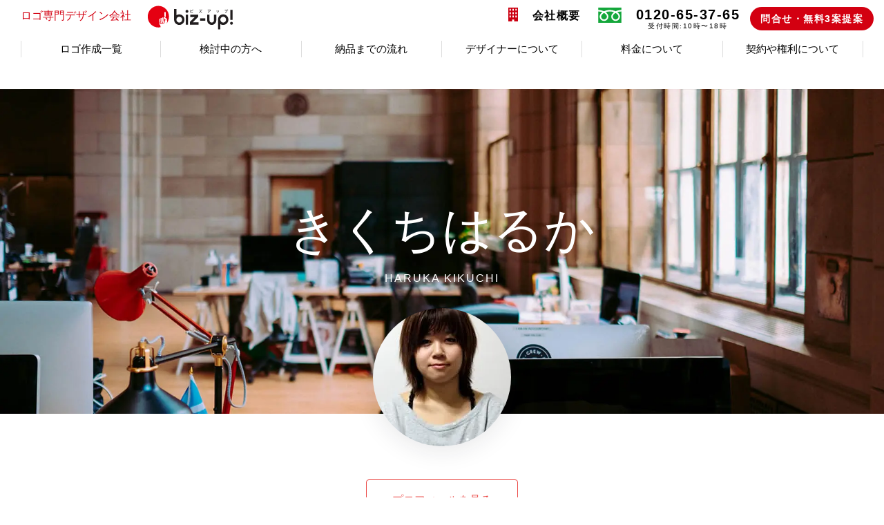

--- FILE ---
content_type: text/html; charset=UTF-8
request_url: https://www.biz-up.biz/creater/pub_on/%E3%81%8D%E3%81%8F%E3%81%A1%E3%81%AF%E3%82%8B%E3%81%8B.html
body_size: 12241
content:
<!DOCTYPE html>
<html lang="ja">
<head>
		<meta charset="utf-8">
	<link rel="shortcut icon" href="./favicon.ico" />
	<meta name="keywords" content="biz up!,ビズアップ,ロゴ制作,デザイン会社,ロゴ専門" />
	<meta property="og:description" content="27,784社の会社ロゴ作成実績【業界No1】ロゴマークを無料で3案ご提案！デザインを見てから購入検討が可能！総勢40名の会社ロゴ専門デザイナーの中から御社に最適なデザイナーがロゴ作成を担当します！" />
	<meta property="og:image" content="https://www.biz-up.biz/sys/wp-content/themes/bizup2019.2.0.0/images/fb_logo.png" />
	<meta property="og:type" content="article" />
	<meta property="fb:admins" content="100001949172337" />
	<meta property="fb:app_id" content="166602256839034" />
	<meta property="og:url" content="https://www.biz-up.biz" />

	
	<meta name="description" content="27,784社の会社ロゴ作成実績【業界No1】ロゴマークを無料で3案ご提案！デザインを見てから購入検討が可能！総勢40名の会社ロゴ専門デザイナーの中から御社に最適なデザイナーがロゴ作成を担当します！" />
	<meta name="viewport" content="width=device-width, initial-scale=1">

			<title>きくちはるか | デザイナー紹介 | ロゴ作成。全国対応可能。ロゴ作成のビズアップ</title>
		<meta property="og:title" content="きくちはるか | デザイナー紹介 | ロゴ作成。全国対応可能。ロゴ作成のビズアップ" />
		<meta name="twitter:title" content="きくちはるか | デザイナー紹介 | ロゴ作成。全国対応可能。ロゴ作成のビズアップ">



		
					<meta name="twitter:description" content="">
				<meta ame="twitter:image" content="https://www.biz-up.biz/sys/wp-content/themes/bizup2019.2.0.0/images/fb_logo.png">
		<meta name="twitter:card" content="summary">



		<!-- Google Tag Manager 20181220_KWM -->
<script>(function(w,d,s,l,i){w[l]=w[l]||[];w[l].push({'gtm.start':
new Date().getTime(),event:'gtm.js'});var f=d.getElementsByTagName(s)[0],
j=d.createElement(s),dl=l!='dataLayer'?'&l='+l:'';j.async=true;j.src=
'https://www.googletagmanager.com/gtm.js?id='+i+dl;f.parentNode.insertBefore(j,f);
})(window,document,'script','dataLayer','GTM-KK3TR88');</script>
<!-- End Google Tag Manager 20181220_KWM -->
										<meta name='robots' content='max-image-preview:large' />
<link rel='dns-prefetch' href='//ajax.googleapis.com' />
<link rel='dns-prefetch' href='//use.fontawesome.com' />
<link rel='dns-prefetch' href='//s.w.org' />
<link rel='stylesheet' id='wp-block-library-css'  href='https://www.biz-up.biz/sys/wp-includes/css/dist/block-library/style.min.css?ver=5.7.14' type='text/css' media='all' />
<link rel='stylesheet' id='set_vk_post_autor_css-css'  href='https://www.biz-up.biz/sys/wp-content/plugins/vk-post-author-display/css/vk-post-author.css?ver=1.18.7' type='text/css' media='all' />
<link rel='stylesheet' id='fontawesome-css'  href='//use.fontawesome.com/releases/v5.8.2/css/all.css?ver=5.7.14' type='text/css' media='all' />
<link rel='stylesheet' id='bootstrap-css'  href='https://www.biz-up.biz/sys/wp-content/themes/bizup2019.2.0.0/assets/vendors/bootstrap/css/bootstrap.min.css?ver=5.7.14' type='text/css' media='all' />
<link rel='stylesheet' id='style-css'  href='https://www.biz-up.biz/sys/wp-content/themes/bizup2019.2.0.0/style.css?ver=251202142202' type='text/css' media='all' />
<link rel='stylesheet' id='styles-css'  href='https://www.biz-up.biz/sys/wp-content/themes/bizup2019.2.0.0/assets/css/min.styles.css?ver=5.7.14' type='text/css' media='all' />
<link rel='stylesheet' id='add-css'  href='https://www.biz-up.biz/sys/wp-content/themes/bizup2019.2.0.0/assets/add/add.css?ver=5.7.14' type='text/css' media='all' />
<link rel='stylesheet' id='popup-css'  href='https://www.biz-up.biz/sys/wp-content/themes/bizup2019.2.0.0/assets/vendors/magnific-popup/magnific-popup.css?ver=5.7.14' type='text/css' media='all' />
<link rel='stylesheet' id='vk-font-awesome-css'  href='https://www.biz-up.biz/sys/wp-content/plugins/vk-post-author-display/inc/font-awesome/package/versions/5/css/all.min.css?ver=5.13.0' type='text/css' media='all' />
<script type='text/javascript' src='https://ajax.googleapis.com/ajax/libs/jquery/3.2.1/jquery.min.js?ver=3.2.1' id='jquery-js'></script>
<link rel="https://api.w.org/" href="https://www.biz-up.biz/wp-json/" /><link rel="alternate" type="application/json" href="https://www.biz-up.biz/wp-json/wp/v2/posts/151" /><link rel="wlwmanifest" type="application/wlwmanifest+xml" href="https://www.biz-up.biz/sys/wp-includes/wlwmanifest.xml" /> 
<link rel="canonical" href="https://www.biz-up.biz/creater/pub_on/%e3%81%8d%e3%81%8f%e3%81%a1%e3%81%af%e3%82%8b%e3%81%8b.html" />
<link rel='shortlink' href='https://www.biz-up.biz/?p=151' />
<link rel="alternate" type="application/json+oembed" href="https://www.biz-up.biz/wp-json/oembed/1.0/embed?url=https%3A%2F%2Fwww.biz-up.biz%2Fcreater%2Fpub_on%2F%25e3%2581%258d%25e3%2581%258f%25e3%2581%25a1%25e3%2581%25af%25e3%2582%258b%25e3%2581%258b.html" />
<link rel="alternate" type="text/xml+oembed" href="https://www.biz-up.biz/wp-json/oembed/1.0/embed?url=https%3A%2F%2Fwww.biz-up.biz%2Fcreater%2Fpub_on%2F%25e3%2581%258d%25e3%2581%258f%25e3%2581%25a1%25e3%2581%25af%25e3%2582%258b%25e3%2581%258b.html&#038;format=xml" />
<link rel="icon" href="https://www.biz-up.biz/sys/wp-content/uploads/2020/05/cropped-favicon-1-32x32.png" sizes="32x32" />
<link rel="icon" href="https://www.biz-up.biz/sys/wp-content/uploads/2020/05/cropped-favicon-1-192x192.png" sizes="192x192" />
<link rel="apple-touch-icon" href="https://www.biz-up.biz/sys/wp-content/uploads/2020/05/cropped-favicon-1-180x180.png" />
<meta name="msapplication-TileImage" content="https://www.biz-up.biz/sys/wp-content/uploads/2020/05/cropped-favicon-1-270x270.png" />
	</head>
	<body class="">
		<!-- Google Tag Manager (noscript) 20181220_KWM -->
<noscript><iframe src="https://www.googletagmanager.com/ns.html?id=GTM-KK3TR88"
	height="0" width="0" style="display:none;visibility:hidden"></iframe></noscript>
	<!-- End Google Tag Manager (noscript) 20181220_KWM -->
	<script data-obct type="text/javascript">
	/** DO NOT MODIFY THIS CODE**/
	!function(_window, _document) {
		var OB_ADV_ID='0052c0822c0cee1300846b3ed4074eb1ad';
		if (_window.obApi) {var toArray = function(object) {return Object.prototype.toString.call(object) === '[object Array]' ? object : [object];};_window.obApi.marketerId = toArray(_window.obApi.marketerId).concat(toArray(OB_ADV_ID));return;}
		var api = _window.obApi = function() {api.dispatch ? api.dispatch.apply(api, arguments) : api.queue.push(arguments);};api.version = '1.1';api.loaded = true;api.marketerId = OB_ADV_ID;api.queue = [];var tag = _document.createElement('script');tag.async = true;tag.src = '//amplify.outbrain.com/cp/obtp.js';tag.type = 'text/javascript';var script = _document.getElementsByTagName('script')[0];script.parentNode.insertBefore(tag, script);}(window, document);
		obApi('track', 'PAGE_VIEW');</script>
		<header class="header">
			<div class="section-inner">
				<div class="head_flex">
					<h1 class="title">
						<a href="https://www.biz-up.biz/">ロゴ専門<br class="sp-original2">デザイン会社<img src="https://www.biz-up.biz/sys/wp-content/themes/bizup2019.2.0.0/images/minimotion_07.svg" width="120" height="33" alt="biz up!ビズアップ"></a>
					</h1>
					<nav class="nav-wrap">
						<div class="fakewrap">
							<h1 class="title">
								<a href="https://www.biz-up.biz/">ロゴ専門<br class="sp-original2">デザイン会社<img src="https://www.biz-up.biz/sys/wp-content/themes/bizup2019.2.0.0/images/minimotion_07.svg" width="120" height="33" alt="biz up!ビズアップ"></a>
							</h1>
							<p class="head-tel"><a href="tel:0120653765"><img src="https://www.biz-up.biz/sys/wp-content/themes/bizup2019.2.0.0/images/head_tel.svg" width="36" height="36" alt="0120-65-37-65"></a></p>
						</div>
						<ul class="nav flexbox">
							<ul class="sp_add_nav">
								<li class="nav_menus">
	<a href="javascript:void(0)"><span>ロゴ作成一覧</span></a>
	<div class="ddmenu">
		<div class="navclose"><img src="https://www.biz-up.biz/sys/wp-content/themes/bizup2019.2.0.0/images/batsu.svg" width="27" height="26" alt=""></div>
		<h3>ロゴ作成一覧</h3>
		<ul class="ddinner">
			<li><a href="https://www.biz-up.biz/ロゴ">ロゴ実績一覧</a></li>
			<li><a href="https://www.biz-up.biz/case">ロゴを作成されたお客さまの事例</a></li>
		</ul>
	</div>
</li>
<li class="nav_menus">
	<a href="javascript:void(0)"><span>検討中の方へ</span></a>
	<div class="ddmenu">
		<div class="navclose"><img src="https://www.biz-up.biz/sys/wp-content/themes/bizup2019.2.0.0/images/batsu.svg" width="27" height="26" alt=""></div>
		<h3>検討中の方へ</h3>
		<ul class="ddinner">
			<li><a href="https://www.biz-up.biz/free">無料で3案以上ご提案、気にいった場合に料金発生</a></li>
			<li><a href="https://www.biz-up.biz/any_logo">あらゆるロゴの作成が可能です</a></li>
			<li><a href="https://www.biz-up.biz/case_examination">私たちがお役に立てるケース、立てないケース</a></li>
			<li><a href="https://www.biz-up.biz/comparison">他社との比較表</a></li>
			<li><a href="https://www.biz-up.biz/promise">お客さまへのお約束</a></li>
			<li><a href="https://www.biz-up.biz/document">業者選定や検討のための資料をご用意しました</a></li>
			<li><a href="https://www.biz-up.biz/pointbook">ロゴ作成を成功に導く”虎の巻2冊”プレゼント</a></li>
			<li><a href="https://www.biz-up.biz/card">名刺や封筒などのデザインもトータルで対応可能</a></li>
			<li><a href="https://www.biz-up.biz/faq">よくいただくご質問</a></li>
		</ul>
	</div>
</li>
<li class="nav_menus">
	<a href="javascript:void(0)"><span>納品までの流れ</span></a>
	<div class="ddmenu">
		<div class="navclose"><img src="https://www.biz-up.biz/sys/wp-content/themes/bizup2019.2.0.0/images/batsu.svg" width="27" height="26" alt=""></div>
		<h3>納品までの流れ</h3>
		<ul class="ddinner">
			<li><a href="https://www.biz-up.biz/flow">ご依頼から納品までの流れ</a></li>
			<li><a href="https://www.biz-up.biz/hearing">「イメージが伝わらない」失敗を防ぐ独自のヒアリング体制</a></li>
			<li><a href="https://www.biz-up.biz/designer">御社にピッタリのデザイナーが担当</a></li>
			<li><a href="https://www.biz-up.biz/concept">無料提案でもコンセプトシートを作成</a></li>
			<li><a href="https://www.biz-up.biz/correction">修正は5回まで無料で対応</a></li>
			<li><a href="https://www.biz-up.biz/persuasion">強引な説得はしません</a></li>
							<li><a href="https://www.biz-up.biz/#sec13">ご依頼フォーム</a></li>
						<li><a href="https://www.biz-up.biz/fax">FAXでのご依頼</a></li>
		</ul>
	</div>
</li>
<li class="nav_menus">
	<a href="javascript:void(0)"><span>デザイナーについて</span></a>
	<div class="ddmenu">
		<div class="navclose"><img src="https://www.biz-up.biz/sys/wp-content/themes/bizup2019.2.0.0/images/batsu.svg" width="27" height="26" alt=""></div>
		<h3>デザイナーについて</h3>
		<ul class="ddinner">
			<li><a href="https://www.biz-up.biz/feature">ビズアップ最大の特長</a></li>
			<li><a href="https://www.biz-up.biz/creater">デザイナー紹介</a></li>
			<li><a href="https://www.biz-up.biz/designers">クオリティの高いデザイナーに担当させるために</a></li>
			<li><a href="https://www.biz-up.biz/competition">デザイナーの指名やコンペ形式も可能</a></li>
		</ul>
	</div>
</li>
<li class="nav_menus">
	<a href="javascript:void(0)"><span>料金について</span></a>
	<div class="ddmenu">
		<div class="navclose"><img src="https://www.biz-up.biz/sys/wp-content/themes/bizup2019.2.0.0/images/batsu.svg" width="27" height="26" alt=""></div>
		<h3>料金について</h3>
		<ul class="ddinner">
			<li><a href="https://www.biz-up.biz/kokomade">ここまでやって無料提案</a></li>
			<li><a href="https://www.biz-up.biz/price">作成料金について</a></li>
			<li><a href="https://www.biz-up.biz/option">ロゴマーク作成オプションについて</a></li>
			<li><a href="https://www.biz-up.biz/payment">お支払いについて</a></li>
		</ul>
	</div>
</li>
<li class="nav_menus">
	<a href="javascript:void(0)"><span>契約や権利について</span></a>
	<div class="ddmenu">
		<div class="navclose"><img src="https://www.biz-up.biz/sys/wp-content/themes/bizup2019.2.0.0/images/batsu.svg" width="27" height="26" alt=""></div>
		<h3>契約や権利について</h3>
		<ul class="ddinner">
			<li><a href="https://www.biz-up.biz/law">著作権について</a></li>
			<li><a href="https://www.biz-up.biz/trademark">商標登録について</a></li>
			<li><a href="https://www.biz-up.biz/nda">守秘義務や業務委託契約を事前に結ぶことも可能</a></li>
			<li><a href="https://www.biz-up.biz/surreptitious">弊社でデザインしたロゴを盗用してしまったラーメン店の例</a></li>
		</ul>
	</div>
</li>

<li class="nav_menus sp-original2">
	<a href="javascript:void(0)"><span>会社概要</span></a>
	<div class="ddmenu">
		<div class="navclose"><img src="https://www.biz-up.biz/sys/wp-content/themes/bizup2019.2.0.0/images/batsu.svg" width="27" height="26" alt=""></div>
		<h3>会社概要</h3>
		<ul class="ddinner">
			<li><a href="https://www.biz-up.biz/outline">会社概要</a></li>
			<li><a href="https://www.biz-up.biz/about">ビズアップ代表について</a></li>
			<li><a href="https://www.biz-up.biz/media">メディア出演・掲載履歴</a></li>
			<li><a href="https://www.biz-up.biz/rule">特定商取引法に基づく表示</a></li>
			<li><a href="https://www.biz-up.biz/privacy">個人情報保護方針</a></li>
		</ul>
	</div>
</li>
							</ul>
							<li class="company pc-original2"><a href="javascript:void(0)">会社概要</a>
								<div class="ddmenu">
									<div class="navclose"><img src="https://www.biz-up.biz/sys/wp-content/themes/bizup2019.2.0.0/images/batsu.svg" width="27" height="26" alt=""></div>
									<h3>会社概要</h3>
									<ul class="ddinner">
										<li><a href="https://www.biz-up.biz/outline">会社概要</a></li>
										<li><a href="https://www.biz-up.biz/about">ビズアップ代表について</a></li>
										<li><a href="https://www.biz-up.biz/media">メディア出演・掲載履歴</a></li>
										<li><a href="https://www.biz-up.biz/rule">特定商取引法に基づく表示</a></li>
										<li><a href="https://www.biz-up.biz/privacy">個人情報保護方針</a></li>
									</ul>
								</div>
							</li>
							<li class="free_tel"><a href="tel:0120653765">0120-65-37-65<br><span>受付時間:10時〜18時</span></a></li>
															<li><a href="https://www.biz-up.biz#sec13" class="btn" id="headcontact">問合せ・無料3案提案</a></li>
													</ul>
					</nav>
					<p class="head-tel"><a href="tel:0120653765"><img src="https://www.biz-up.biz/sys/wp-content/themes/bizup2019.2.0.0/images/head_tel.svg" width="66" height="66" alt="0120-65-37-65"></a></p>
				</div>
				<div class="lower_nav">
					<ul class="inner">
						<li class="nav_menus">
	<a href="javascript:void(0)"><span>ロゴ作成一覧</span></a>
	<div class="ddmenu">
		<div class="navclose"><img src="https://www.biz-up.biz/sys/wp-content/themes/bizup2019.2.0.0/images/batsu.svg" width="27" height="26" alt=""></div>
		<h3>ロゴ作成一覧</h3>
		<ul class="ddinner">
			<li><a href="https://www.biz-up.biz/ロゴ">ロゴ実績一覧</a></li>
			<li><a href="https://www.biz-up.biz/case">ロゴを作成されたお客さまの事例</a></li>
		</ul>
	</div>
</li>
<li class="nav_menus">
	<a href="javascript:void(0)"><span>検討中の方へ</span></a>
	<div class="ddmenu">
		<div class="navclose"><img src="https://www.biz-up.biz/sys/wp-content/themes/bizup2019.2.0.0/images/batsu.svg" width="27" height="26" alt=""></div>
		<h3>検討中の方へ</h3>
		<ul class="ddinner">
			<li><a href="https://www.biz-up.biz/free">無料で3案以上ご提案、気にいった場合に料金発生</a></li>
			<li><a href="https://www.biz-up.biz/any_logo">あらゆるロゴの作成が可能です</a></li>
			<li><a href="https://www.biz-up.biz/case_examination">私たちがお役に立てるケース、立てないケース</a></li>
			<li><a href="https://www.biz-up.biz/comparison">他社との比較表</a></li>
			<li><a href="https://www.biz-up.biz/promise">お客さまへのお約束</a></li>
			<li><a href="https://www.biz-up.biz/document">業者選定や検討のための資料をご用意しました</a></li>
			<li><a href="https://www.biz-up.biz/pointbook">ロゴ作成を成功に導く”虎の巻2冊”プレゼント</a></li>
			<li><a href="https://www.biz-up.biz/card">名刺や封筒などのデザインもトータルで対応可能</a></li>
			<li><a href="https://www.biz-up.biz/faq">よくいただくご質問</a></li>
		</ul>
	</div>
</li>
<li class="nav_menus">
	<a href="javascript:void(0)"><span>納品までの流れ</span></a>
	<div class="ddmenu">
		<div class="navclose"><img src="https://www.biz-up.biz/sys/wp-content/themes/bizup2019.2.0.0/images/batsu.svg" width="27" height="26" alt=""></div>
		<h3>納品までの流れ</h3>
		<ul class="ddinner">
			<li><a href="https://www.biz-up.biz/flow">ご依頼から納品までの流れ</a></li>
			<li><a href="https://www.biz-up.biz/hearing">「イメージが伝わらない」失敗を防ぐ独自のヒアリング体制</a></li>
			<li><a href="https://www.biz-up.biz/designer">御社にピッタリのデザイナーが担当</a></li>
			<li><a href="https://www.biz-up.biz/concept">無料提案でもコンセプトシートを作成</a></li>
			<li><a href="https://www.biz-up.biz/correction">修正は5回まで無料で対応</a></li>
			<li><a href="https://www.biz-up.biz/persuasion">強引な説得はしません</a></li>
							<li><a href="https://www.biz-up.biz/#sec13">ご依頼フォーム</a></li>
						<li><a href="https://www.biz-up.biz/fax">FAXでのご依頼</a></li>
		</ul>
	</div>
</li>
<li class="nav_menus">
	<a href="javascript:void(0)"><span>デザイナーについて</span></a>
	<div class="ddmenu">
		<div class="navclose"><img src="https://www.biz-up.biz/sys/wp-content/themes/bizup2019.2.0.0/images/batsu.svg" width="27" height="26" alt=""></div>
		<h3>デザイナーについて</h3>
		<ul class="ddinner">
			<li><a href="https://www.biz-up.biz/feature">ビズアップ最大の特長</a></li>
			<li><a href="https://www.biz-up.biz/creater">デザイナー紹介</a></li>
			<li><a href="https://www.biz-up.biz/designers">クオリティの高いデザイナーに担当させるために</a></li>
			<li><a href="https://www.biz-up.biz/competition">デザイナーの指名やコンペ形式も可能</a></li>
		</ul>
	</div>
</li>
<li class="nav_menus">
	<a href="javascript:void(0)"><span>料金について</span></a>
	<div class="ddmenu">
		<div class="navclose"><img src="https://www.biz-up.biz/sys/wp-content/themes/bizup2019.2.0.0/images/batsu.svg" width="27" height="26" alt=""></div>
		<h3>料金について</h3>
		<ul class="ddinner">
			<li><a href="https://www.biz-up.biz/kokomade">ここまでやって無料提案</a></li>
			<li><a href="https://www.biz-up.biz/price">作成料金について</a></li>
			<li><a href="https://www.biz-up.biz/option">ロゴマーク作成オプションについて</a></li>
			<li><a href="https://www.biz-up.biz/payment">お支払いについて</a></li>
		</ul>
	</div>
</li>
<li class="nav_menus">
	<a href="javascript:void(0)"><span>契約や権利について</span></a>
	<div class="ddmenu">
		<div class="navclose"><img src="https://www.biz-up.biz/sys/wp-content/themes/bizup2019.2.0.0/images/batsu.svg" width="27" height="26" alt=""></div>
		<h3>契約や権利について</h3>
		<ul class="ddinner">
			<li><a href="https://www.biz-up.biz/law">著作権について</a></li>
			<li><a href="https://www.biz-up.biz/trademark">商標登録について</a></li>
			<li><a href="https://www.biz-up.biz/nda">守秘義務や業務委託契約を事前に結ぶことも可能</a></li>
			<li><a href="https://www.biz-up.biz/surreptitious">弊社でデザインしたロゴを盗用してしまったラーメン店の例</a></li>
		</ul>
	</div>
</li>

<li class="nav_menus sp-original2">
	<a href="javascript:void(0)"><span>会社概要</span></a>
	<div class="ddmenu">
		<div class="navclose"><img src="https://www.biz-up.biz/sys/wp-content/themes/bizup2019.2.0.0/images/batsu.svg" width="27" height="26" alt=""></div>
		<h3>会社概要</h3>
		<ul class="ddinner">
			<li><a href="https://www.biz-up.biz/outline">会社概要</a></li>
			<li><a href="https://www.biz-up.biz/about">ビズアップ代表について</a></li>
			<li><a href="https://www.biz-up.biz/media">メディア出演・掲載履歴</a></li>
			<li><a href="https://www.biz-up.biz/rule">特定商取引法に基づく表示</a></li>
			<li><a href="https://www.biz-up.biz/privacy">個人情報保護方針</a></li>
		</ul>
	</div>
</li>
					</ul>
				</div>
				<a class="nav-button">
					<span></span>
					<span></span>
					<span></span>
				</a>
			</div>
		</header>
		<div id="wrapper">



							<main id="desiners" class="d_single">

		
			<div role="header">
				
				<!-- <section class="js-parallax u-promo-block u-promo-block--mheight-500 u-overlay u-overlay--dark text-white" style="background-image: url(<br />
<b>Warning</b>:  Use of undefined constant php - assumed 'php' (this will throw an Error in a future version of PHP) in <b>/home/bizup/biz-up.biz/public_html/sys/wp-content/themes/bizup2019.2.0.0/single.php</b> on line <b>360</b><br />
);"> -->
				<section class="js-parallax u-promo-block u-promo-block--mheight-500 u-overlay u-overlay--dark text-white" style="background: url(https://www.biz-up.biz/sys/wp-content/themes/bizup2019.2.0.0/assets/img-temp/1920x1080/img5.jpg)50% 0 / cover no-repeat;">

					<div class="container u-overlay__inner u-ver-center u-content-space">
						<div class="row justify-content-center">
							<div class="col-12">
								<div class="text-center">
									<h1 class="display-sm-4 display-lg-3">きくちはるか</h1>
									<p class="h6 text-uppercase u-letter-spacing-sm mb-2">Haruka Kikuchi</p>
								</div>
							</div>
						</div>
					</div>

				</section>

			</div>

			<section class="u-content-space pt-0">
				<div class="container">


					<div class="row">
						<div class="col-md-4 mx-auto">
							<div class="u-pull-half text-center">
								<img width="200" height="200" src="https://www.biz-up.biz/sys/wp-content/uploads/2019/07/img03-7-200x200.jpg" class="img-fluid u-avatar u-box-shadow-lg rounded-circle mb-3" alt="" loading="lazy" />
								<div class="prof_uncer text-center mt-5 mx-auto"><a href="#profile" class="d-block">プロフィールを見る</a></div>
							</div>
						</div>
					</div>

					<!-- <p class="h2  mb-5 text-center catch_copy col-lg-6"></h2> -->
					<h2 class="h2 text-center catch_copy">「どんなテイストにするか悩んでいたら、ご相談ください！」様々なデザインタッチの使い分けが可能なデザイナー！</h2>
					<div class="row justify-content-center mb-3">
						<div class="col-10 col-lg-4 mb-5 mb-lg-0 text-center">
							<a href="#works">
								<div class="display-4 text-primary pt-9 pb-9 text-center u-box-shadow-sm rounded">
									<i class="fas fa-briefcase"></i>
									<p class="h5">代表作</p>
								</div>
							</a>
						</div>
						<div class="col-10 col-lg-4 mb-5 mb-lg-0 text-center">
							<a href="#concept">
								<div class="display-4 text-primary pt-9 pb-9 text-center u-box-shadow-sm rounded">
									<i class="fas fa-heart"></i>
									<p class="h5">デザインの信条</p>
								</div>
							</a>
						</div>
						<div class="col-10 col-lg-4 mb-5 mb-lg-0 text-center">
							<a href="#attention">
								<div class="display-4 text-primary pt-9 pb-9 text-center u-box-shadow-sm rounded">
									<i class="fas fa-exclamation-circle"></i>
									<p class="h5">ロゴ制作で気をつけていること</p>
								</div>
							</a>
						</div>
					</div>
					<div class="row justify-content-center">
						<div class="col-10 col-lg-4 mb-5 mb-lg-0 text-center">
							<a href="#interesting">
								<div class="display-4 text-primary pt-9 pb-9 text-center u-box-shadow-sm rounded">
									<i class="fas fa-check-circle"></i>
									<p class="h5">プライベートについて</p>
								</div>
							</a>
							<p></p>
						</div>
						<div class="col-10 col-lg-4 mb-5 mb-lg-0 text-center">
							<a href="https://www.biz-up.biz/logo_list/" target="_blank">
								<div class="display-4 text-primary pt-9 pb-9 text-center u-box-shadow-sm rounded">
									<i class="fas fa-book"></i>
									<p class="h5">その他のロゴ実績</p>
								</div>
							</a>
						</div>
						<div class="col-10 col-lg-4 mb-5 mb-lg-0 text-center">
							<a href="#message">
								<div class="display-4 text-primary pt-9 pb-9 text-center u-box-shadow-sm rounded">
									<i class="fas fa-comment"></i>
									<p class="h5">お客さまへのメッセージ</p>
								</div>
							</a>
						</div>
					</div>


				</div>
			</section>

			<div class="container">
				<hr class="my-0">
			</div>

			<section id="works" class="bg-light u-content-space">
				<div class="container text-center">
					<h2 class="mx-auto">代表作</h2>
					<div class="row justify-content-center">
														<div class="col-10 col-lg-6 u-box-shadow-sm bg-white">
									<h3 class="h5 mx-auto font-weight-bold mt-5">株式会社ティナケアさま</h3>
									<div class="mt-5 mb-5" id="tile">
										<img class="img-fluid rounded" src="https://www.biz-up.biz/sys/wp-content/uploads/2019/07/logo01-6.jpg" alt="">
									</div>
									<p class="text-left mt-2">介護施設さまのロゴです。葉っぱのデザインは、真っ直ぐにどんどん伸びていく強い生命力を表現しました。<br />
<br />
葉っぱに温かみを出すために、やさしいイメージの配色を選び、「お年寄りに寄り添う、やさしい気持ちが感じられます」と、お客さまにとても気に入っていただきました。<br />
<br />
私は、おばぁちゃんっこなので、お年寄りのことを考えると・・とても楽しくお仕事できました。</p>
								</div>
																<div class="col-10 col-lg-6 u-box-shadow-sm bg-white">
									<h3 class="h5 mx-auto font-weight-bold mt-5">cafe野・菜・家さま</h3>
									<div class="mt-5 mb-5" id="tile">
										<img class="img-fluid rounded" src="https://www.biz-up.biz/sys/wp-content/uploads/2019/07/logo02.gif" alt="">
									</div>
									<p class="text-left mt-2">湯布院でカフェをされていらっしゃるお客さまです。自家焙煎のセルフコーヒーが自慢でお洒落なお店です。 地元の野菜をふんだんに使用した、ミネストローネやカレーなどもご提供しているお店になります。<br />
<br />
カフェの特徴が一目でわかるよう、バックに野菜を描きました。<br />
描くときは手書きにこだわり、やさしく暖かい雰囲気を出しました。<br />
<br />
余談なのですが、このロゴが出来たときに、大根を使った料理がなかったので、大根でカレーを作ったところ美味しかったのでメニューに採用されたそうです。ロゴからヒントを得て、新作料理のきっかけになったというのは、とてもうれしいです。今でも仲良くおつき合いさせていただいています。</p>
								</div>
																<div class="col-10 col-lg-6 u-box-shadow-sm bg-white">
									<h3 class="h5 mx-auto font-weight-bold mt-5">VSPさま</h3>
									<div class="mt-5 mb-5" id="tile">
										<img class="img-fluid rounded" src="https://www.biz-up.biz/sys/wp-content/uploads/2019/07/logo03-6.jpg" alt="">
									</div>
									<p class="text-left mt-2">最初はお客さまのイメージがつかめず、音の流れと業種らしさをイメージするところから始めました。<br />
<br />
いろんなパターンのデザインをご提案をさせていただき、イメージを膨らませていきました。<br />
最終的にピアノをメインにした、このデザインに決まりました。<br />
VSP音楽さまとは今でもよく、メールでやり取りさせていただいております。</p>
								</div>
																<div class="col-10 col-lg-6 u-box-shadow-sm bg-white">
									<h3 class="h5 mx-auto font-weight-bold mt-5">MANABIEさま</h3>
									<div class="mt-5 mb-5" id="tile">
										<img class="img-fluid rounded" src="https://www.biz-up.biz/sys/wp-content/uploads/2019/07/logo04-6.jpg" alt="">
									</div>
									<p class="text-left mt-2">少人数制の学習塾さまのロゴマークです。家はマナビエさま（塾）を表しており、家の中の芽は、<br />
これから成長していく子供たちを表現しています。<br />
<br />
成長して芽が出る。勉強して新しい学びの芽が出るといった意味も表現しています。社員さんたちに、ロゴを気に入ってもらい「ロゴマークのイメージに負けないように、私たちも死ぬ気でがんばります」と言って頂いた時には、凄く嬉しくて、私も死ぬ気でがんばろうと思いました。<br />
<br />
ご提案させていただいた、もうひとつのロゴも採用いただきまして、そちらは学童保育のロゴとしてご使用いただいています。</p>
								</div>
													</div>
											<div class="container add_margin70top">
							<div class="w-100 w-md-25 mx-auto"><a class="w-100 btn btn-primary py-3 px-4" href="https://www.biz-up.biz/logo/designer/haruka-kikuchi/" target="_blank" >ロゴ実績一覧はこちら</a></div>
						</div>
										</div>
			</section>

			<div class="container">
				<hr class="my-0">
			</div>

			<section id="concept" class="u-content-space">
				<div class="container">
					<h2 class=" text-center mx-auto mb-5">デザインの信条</h2>
					<div class="row justify-content-center">
						<div class="col-lg-7">
																	<p class="font-weight-bold">――きくちさんのデザインの信条を教えてください。</p>
																				<p>自分のデザインのタッチにこだわらないことです。私はお客さまのご希望に沿ってデザインのタッチを変えたいとおもっています。<br />
<br />
お客さまのご希望のデザインを作成し、喜んでいただくことがプロのデザイナーの仕事だと思っています。その為、日々、色々なタッチでものを表現できるように、学んでいる最中です。これからもずっと、タッチについては試行錯誤しながら表現の幅を広げていきたいです（個人の趣味でやっている絵や、写真は自分のタッチにこだわりまくってますよ。笑）。</p>
																				<p class="font-weight-bold">――実際の仕事の中でこだわっていることはありますか。</p>
																				<p>ソフトにこだわらない、ということですね。また手描きにも力を入れています。<br />
<br />
ソフトは、プロ用のみならず、無料ソフトや、パソコンに元から入っているようなペイントなども使用します。 面白い機能があればどんどんダウンロードして使ってしまいます。なので、パソコンは日々重たくなっていく一方です（笑）。<br />
<br />
そのさまざまなソフトを使用した上で、 最終的にはイラストレーターで仕上げをしていき完成！といった感じです。 それと、デザインの上では、想像力も凄く大事ですね。</p>
																				<p class="font-weight-bold">――想像力というのは。</p>
																				<p>私は想像するということが、凄く好きなんです。特に音楽を聞いているときの想像力は凄いです。 聞いている音楽に合わせて、まわりの景色が物語（プロモーションビデオ）のように見えてきてしまったりすることもしばしば。<br />
<br />
そういう想像力をデザインに活かすようにしています。<br />
デザインをする時も、身近なものから、どんどん想像してイメージ作りをしていきます。</p>
																</div>
						<div class="col-10 col-lg-4 offset-lg-1 text-center">
													</div>
					</div>
				</div>
			</section>

			<div class="container">
				<hr class="my-0">
			</div>

			<section id="attention" class="bg-light u-content-space">
				<div class="container">
					<h2 class=" text-center mx-auto mb-5">ロゴ制作にあたって、気をつけていること</h2>
					<div class="row justify-content-center">
						<div class="col-lg-7">
																	<p class="font-weight-bold">――ロゴ制作を行うにあたって、気をつけていることはなんですか。</p>
																				<p>お客さまとの心の触れ合いを大切にすることです。 お客さまと心が触れ合い、仲良くなることができると、凄く力が出て集中できるんです。心の触れ合いができればできるほど、集中していきます。 なぜか、普段の倍くらいの力が出たりすることも。お客さまに喜んでいただきたい一心で力が湧いてくるのかもしれませんね。<br />
<br />
以前、お客さまと意思の疎通がうまくいかないことがありました。このままではいけない。どうしたらお客さまの気持ちと寄り添えるのか一生懸命考えました。私に出来ることはデザインしかないと思い、とにかくいろんなタッチのデザインをご提案しました。<br />
<br />
修正も妥協せず何度も何度も重ねていきました。気がつくと、お客さまとすごく仲良くなっていました。仲良くなってからはさらに驚くような集中力が出て、仕上がったデザインは、お客さまにすごく気に入っていただきました。 そのお客さまとは今でも仲良くお付き合いさせていただいています。<br />
<br />
私にとって、お客さまとの心の触れ合いは、なくてはならないものなのですね。</p>
																</div>
						<div class="col-10 col-lg-4 offset-lg-1 text-center">
													</div>
					</div>
				</div>
			</section>

			<div class="container">
				<hr class="my-0">
			</div>

			<section id="interesting" class="u-content-space">
				<div class="container">
					<h2 class="text-center mx-auto mb-5">プライベートについて</h2>
					<div class="row justify-content-center">
						<div class="col-lg-7">
																	<h3>幼稚園の頃からキャラクター作りをしていました</h3>
																				<p class="font-weight-bold">――プライベートのきくちさんについて、ちょっとだけ教えてください。</p>
																				<p>とにかく何かを"造る"ということが好きです。 紙面上のみならず、写真、動画、造形、音楽、料理・・・。作れそうなものは片っ端から作ります。<br />
<br />
幼稚園のころから画用紙に絵を描いたり、キャラクター作りをしていました。漫画を初めて書いたのも幼稚園のころ。高校生のときは、モバイルコンテンツの作成に熱心でした。実は、けっこう人気があったんですよ。<br />
<br />
最近では写真撮影なども好きで、その写真を参考に、イラストを描くこともあります。トイカメラで撮った写真は面白いので、創作意欲をかきたたてられます。時間があれば、本格的に写真を撮りにいきたいと思っています。</p>
																</div>
						<div class="col-10 col-lg-4 offset-lg-1 text-center">
													</div>
					</div>
				</div>
			</section>

			<div class="container">
				<hr class="my-0">
			</div>

			
			<div class="container">
				<hr class="my-0">
			</div>

			<section id="message" class="u-content-space">
				<div class="container">
					<h2 class="text-center mx-auto mb-5">お客さまへのメッセージ</h2>
					<div class="row justify-content-center">
						<div class="col-lg-7">
																	<p class="font-weight-bold">――最後に、お客さまへのメッセージをお願いいたします。</p>
																				<p>デザインのイメージがよくわからない方でもお気軽にご相談ください。お客さまの気に入ったロゴができるまで、妥協せず、ご提案させていただきます。 根気は誰にも負けません。私は自分が作成したロゴで、お客さまが喜んでくださることがとてもうれしいんです。お客さまの笑顔を見ると幸せな気持ちになります。<br />
<br />
もっともっとたくさんのお客さまに喜んでいただきたいのです。私と仲良くなってください。そして一緒に楽しくロゴを作りましょう！どうぞよろしくお願いいたします。</p>
																</div>
						<div class="col-10 col-lg-4 offset-lg-1 text-center">
													</div>
					</div>
				</div>
			</section>

			<div class="container">
				<hr class="my-0">
			</div>

			<section class="bg-light u-content-space" id="profile">
				<div class="container">
					<h2 class="text-center mx-auto mb-5">プロフィール</h2>
					<div class="row justify-content-center">
						<div class="col-lg-7">
														<h3 class="h5"></h3>
							<h4 class="h3">きくちはるか</h4>
							<h5>Haruka Kikuchi</h5>
							<p>略歴<br>
								日本工学院グラフィック科（2年）卒業<br />
2009年3月　ビズアップ入社、受注管理業務のかたわら、諸先輩方の中でロゴデザインの修行。その後、実力を認められビズアップ協力デザイナーに。<br>
								<br>
								主な実績<br>
								高校生の時に地元のロゴマークのコンテストで準優勝<br>
								<br>
																							</div>
												<div class="col-10 col-lg-4 offset-lg-1 text-center"><img class="img-fluid rounded" src="https://www.biz-up.biz/sys/wp-content/uploads/2019/07/img03-7.jpg" alt=""></div>
					</div>
				</div>
			</section>

			<div class="container">
				<hr class="my-0">
			</div>

			<section class="bg-light u-content-space">
				<div class="container">
					<div class="row justify-content-center w-100 w-md-25 mx-auto ">
						<a class="w-100 btn btn-primary py-3 px-4" href="https://www.biz-up.biz/creater">デザイナー一覧へ戻る</a>
					</div>
				</div>
			</section>

		

		<section class="foot_manu">
	<div class="inner">
		<div class="f_menu_block">
			<h4>ロゴ作成一覧</h4>
			<ul>
				<li><a href="https://www.biz-up.biz/ロゴ">ロゴ実績一覧</a></li>
				<li><a href="https://www.biz-up.biz/case">ロゴを作成されたお客さまの事例</a></li>
			</ul>

			<h4>デザイナーについて</h4>
			<ul>
				<li><a href="https://www.biz-up.biz/feature">ビズアップ最大の特長</a></li>
				<li><a href="https://www.biz-up.biz/creater">デザイナー紹介</a></li>
				<li><a href="https://www.biz-up.biz/designers">クオリティの高いデザイナーに担当させるために</a></li>
				<li><a href="https://www.biz-up.biz/competition">デザイナーの指名やコンペ形式も可能</a></li>
			</ul>

			<h4>会社概要</h4>
			<ul>
				<li><a href="https://www.biz-up.biz/outline">会社概要</a></li>
				<li><a href="https://www.biz-up.biz/about">ビズアップ代表について</a></li>
				<li><a href="https://www.biz-up.biz/media">メディア出演・掲載履歴</a></li>
				<li><a href="https://www.biz-up.biz/rule">特定商取引法に基づく表示</a></li>
				<li><a href="https://www.biz-up.biz/privacy">個人情報保護方針</a></li>
			</ul>
		</div>

		<div class="f_menu_block">
			<h4>検討中の方へ</h4>
			<ul>
				<li><a href="https://www.biz-up.biz/free">無料で3案以上ご提案、気にいった場合に料金発生</a></li>
				<li><a href="https://www.biz-up.biz/any_logo">あらゆるロゴの作成が可能です</a></li>
				<li><a href="https://www.biz-up.biz/case_examination">私たちがお役に立てるケース、立てないケース</a></li>
				<li><a href="https://www.biz-up.biz/comparison">他社との比較表</a></li>
				<li><a href="https://www.biz-up.biz/promise">お客さまへのお約束</a></li>
				<li><a href="https://www.biz-up.biz/document">業者選定や検討のための資料をご用意しました</a></li>
				<li><a href="https://www.biz-up.biz/pointbook">ロゴ作成を成功に導く”虎の巻2冊”プレゼント</a></li>
				<li><a href="https://www.biz-up.biz/card">名刺や封筒などのデザインもトータルで対応可能</a></li>
				<li><a href="https://www.biz-up.biz/faq">よくいただくご質問</a></li>
			</ul>

			<h4>料金について</h4>
			<ul>
				<li><a href="https://www.biz-up.biz/kokomade">ここまでやって無料提案</a></li>
				<li><a href="https://www.biz-up.biz/price">作成料金について</a></li>
				<li><a href="https://www.biz-up.biz/option">ロゴマーク作成オプションについて</a></li>
				<li><a href="https://www.biz-up.biz/payment">お支払いについて</a></li>
			</ul>
		</div>

		<div class="f_menu_block">
			<h4>納品までの流れ</h4>
			<ul>
				<li><a href="https://www.biz-up.biz/flow">ご依頼から納品までの流れ</a></li>
				<li><a href="https://www.biz-up.biz/hearing">「イメージが伝わらない」失敗を防ぐ独自のヒアリング体制</a></li>
				<li><a href="https://www.biz-up.biz/designer">御社にピッタリのデザイナーが担当</a></li>
				<li><a href="https://www.biz-up.biz/concept">無料提案でもコンセプトシートを作成</a></li>
				<li><a href="https://www.biz-up.biz/correction">修正は5回まで無料で対応</a></li>
				<li><a href="https://www.biz-up.biz/persuasion">強引な説得はしません</a></li>
									<li><a href="https://www.biz-up.biz/#sec13">ご依頼フォーム</a></li>
								<li><a href="https://www.biz-up.biz/fax">FAXでのご依頼</a></li>
			</ul>

			<h4>契約や権利について</h4>
			<ul>
				<li><a href="https://www.biz-up.biz/law">著作権について</a></li>
				<li><a href="https://www.biz-up.biz/trademark">商標登録について</a></li>
				<li><a href="https://www.biz-up.biz/nda">守秘義務や業務委託契約を事前に結ぶことも可能</a></li>
				<li><a href="https://www.biz-up.biz/surreptitious">弊社でデザインしたロゴを盗用してしまったラーメン店の例</a></li>
			</ul>
		</div>

		<div class="f_menu_block">
			<h4>コンテンツ</h4>
			<ul>
				<li><a href="https://www.biz-up.biz/contents">よいロゴとはどういうロゴか？</a></li>
				<li><a href="https://www.biz-up.biz/matrix">ロゴマトリックスで考えるロゴの役割とは</a></li>
				<li><a href="https://www.biz-up.biz/mail">お客さまにいただいたメール-ロゴの使命-</a></li>
				<li><a href="https://www.biz-up.biz/logomark">6月5日は日本記念日協会認定「ロゴマークの日」</a></li>
				<li><a href="https://www.biz-up.biz/shunen_5">周年ロゴ、５つの事例と解説</a></li>
				<li><a href="https://www.biz-up.biz/logo_distance">プロが実践しているロゴの作り方16工程！</a></li>
				<li><a href="https://www.biz-up.biz/logocolumn">ロゴコラム</a></li>
			</ul>
		</div>
	</div>
	<p class="totop"><a href="#"><img loading="lazy" src="https://www.biz-up.biz/sys/wp-content/themes/bizup2019.2.0.0/images/sec13_icon1.png" width="37" height="26" alt="トップへ戻る"></a></p>

</section>
</main>
<footer>
	<p class="footer-logo"><a href="https://www.biz-up.biz/"><img loading="lazy" src="https://www.biz-up.biz/sys/wp-content/themes/bizup2019.2.0.0/images/main-img1.png" width="185" height="51" alt="biz up!ビズアップ"></a></p>
	<p class="st_law"><a href="https://www.biz-up.biz/rule">特定商取引法に基づく表記について</a></p>
	<p class="copy">Copyright(c) 2007-2026 biz-up. All rights reserved.</p>
</footer>
</div>
<!--wrapper-->
<script type='text/javascript' src='https://www.biz-up.biz/sys/wp-content/themes/bizup2019.2.0.0/assets/vendors/jquery.parallax.js?ver=5.7.14' id='jquery-parallax-js'></script>
<script type='text/javascript' src='https://www.biz-up.biz/sys/wp-content/themes/bizup2019.2.0.0/assets/vendors/magnific-popup/jquery.magnific-popup.min.js?ver=5.7.14' id='jquery-popup-js'></script>
<script type='text/javascript' src='https://www.biz-up.biz/sys/wp-content/themes/bizup2019.2.0.0/assets/vendors/shuffle/jquery.shuffle.min.js?ver=5.7.14' id='jquery-shuffle-js'></script>
<script type='text/javascript' src='https://www.biz-up.biz/sys/wp-content/themes/bizup2019.2.0.0/assets/js/global.js?ver=5.7.14' id='global-js'></script>
<script type='text/javascript' src='https://www.biz-up.biz/sys/wp-content/themes/bizup2019.2.0.0/assets/js/vendors/parallax.js?ver=5.7.14' id='parallax-js'></script>
<script type='text/javascript' src='https://www.biz-up.biz/sys/wp-content/themes/bizup2019.2.0.0/assets/js/vendors/magnific-popup.js?ver=5.7.14' id='popup-js'></script>
<script type='text/javascript' src='https://www.biz-up.biz/sys/wp-content/themes/bizup2019.2.0.0/assets/js/vendors/shuffle.js?ver=5.7.14' id='shuffle-js'></script>
<script type='text/javascript' src='https://www.biz-up.biz/sys/wp-content/themes/bizup2019.2.0.0/assets/js/jquery.tile.js?ver=5.7.14' id='tile-js'></script>
<script type='text/javascript' src='https://www.biz-up.biz/sys/wp-content/themes/bizup2019.2.0.0/js/add.js?ver=5.7.14' id='add-js'></script>
<script type='text/javascript' src='https://www.biz-up.biz/sys/wp-includes/js/wp-embed.min.js?ver=5.7.14' id='wp-embed-js'></script>
<script type="text/javascript">
//ヘッダー追従
(function($){
	//スライダー
	$('.slider').slick({
		autoplay:true,
		autoplaySpeed:5000,
		slidesToShow:3,
		accessibility:true,
		responsive:[
			{
				breakpoint: 991,
				settings:{
					slidesToShow:1,
				}
			},
		]
	});
	//modaal
	// $('.modal').modaal({
	// 	type: 'image'
	// });

		//メイン画像スライドPCのみ
	if (window.matchMedia( "(max-width: 992px)" ).matches) {
	} else {
		$(function() {
			$(".bg_slide").bgswitcher({
				// images: ["images/bizup_slide05.png"]
				effect: "drop",
				interval: 6000,
				images: ["https://www.biz-up.biz/sys/wp-content/themes/bizup2019.2.0.0/images/bizup_slide01.png","https://www.biz-up.biz/sys/wp-content/themes/bizup2019.2.0.0/images/bizup_slide02.png","https://www.biz-up.biz/sys/wp-content/themes/bizup2019.2.0.0/images/bizup_slide03.png","https://www.biz-up.biz/sys/wp-content/themes/bizup2019.2.0.0/images/bizup_slide04.png","https://www.biz-up.biz/sys/wp-content/themes/bizup2019.2.0.0/images/bizup_slide06.jpg","https://www.biz-up.biz/sys/wp-content/themes/bizup2019.2.0.0/images/bizup_slide05.png"]
			});
		});
	}

		
	// if(sessionStorage.getItem('acs') === null) {
	//
	// 	$('#layer_board_area').layerBoard({
	// 		limitMin : 0,		//何分経過後に再度表示するか/分（0で再表示なし）
	// 		easing: 'linear',		//イージング
	// 		limitCookie : 0	,
	// 		alpha:0.5
	// 	});
	// 	// 1回目の場合はWebStorageを設定
	// 	sessionStorage.setItem('acs', 'on');
	// } else {}



})(jQuery);

</script>
</body>
</html>


--- FILE ---
content_type: text/css
request_url: https://www.biz-up.biz/sys/wp-content/themes/bizup2019.2.0.0/assets/add/add.css?ver=5.7.14
body_size: 1261
content:
.header, .foot_manu {
  font-family: "Noto Sans JP", "Hiragino Kaku Gothic ProN", meiryo, sans-serif, -apple-system, BlinkMacSystemFont, "Helvetica Neue" !important;
  color: #000;
  -webkit-font-smoothing: auto; }

.header .free_tel a, .header .free_tel + li a {
  letter-spacing: 1.5px !important; }
.header .free_tel span, .header .free_tel + li span {
  font-weight: normal; }
.header .company {
  letter-spacing: 1.4px !important; }
.header .btn {
  line-height: 1;
  font-weight: bold;
  padding: 9px 14px !important;
  width: 100%; }
.header .nav_menus a {
  letter-spacing: 1.5px;
  font-weight: normal; }
  @media only screen and (min-width: 992px) {
    .header .nav_menus a {
      letter-spacing: normal; } }
.header .nav_menus span {
  font-size: 18px; }
  @media only screen and (min-width: 992px) {
    .header .nav_menus span {
      font-size: 15px; } }

.foot_manu li a {
  font-size: 15px; }

#desiners .prof_uncer {
  max-width: 220px;
  border-radius: .25rem;
  border: 1px solid #EB4B48; }
  #desiners .prof_uncer a {
    padding: 1rem; }
#desiners .fixed-top.addset .container {
  opacity: 0; }
#desiners .name_nav {
  margin-top: 5.5rem; }
  #desiners .name_nav dd {
    display: inline-block;
    width: 100%;
    max-width: 20%;
    text-align: center;
    margin-bottom: 10px;
    border-right: 1px solid #aaa; }
    #desiners .name_nav dd a {
      text-decoration: underline; }
    #desiners .name_nav dd:first-child {
      border-left: 1px solid #aaa; }
    #desiners .name_nav dd:nth-child(6) {
      border-left: 1px solid #aaa; }
    #desiners .name_nav dd:nth-child(11) {
      border-left: 1px solid #aaa; }
#desiners .u-overlay--dark::after {
  background-color: rgba(204, 204, 204, 0.4); }
#desiners .h5 {
  margin-bottom: 25px; }
#desiners .h5, #desiners h5 {
  font-size: 1.25rem; }
#desiners .archi_catch {
  font-size: 26px;
  font-weight: bold;
  line-height: 38px;
  margin-bottom: 40px; }
#desiners .text-primary .h5 {
  color: #1b1e24 !important; }
#desiners .btn-primary {
  background-color: #EB4B48 !important;
  border-color: #EB4B48 !important; }
#desiners .btn-green {
  background-color: #3BB3AA !important;
  border-color: #3BB3AA !important; }
#desiners .btn-blue {
  background-color: #57B3DC !important;
  border-color: #57B3DC !important; }
#desiners .btn-orange {
  background-color: #F09803 !important;
  border-color: #F09803 !important; }
#desiners .add_btns {
  color: #fff;
  width: 50%;
  text-align: center; }
  #desiners .add_btns:hover {
    color: #fff; }
#desiners .fa-users:before {
  color: #3BB3AA; }
#desiners .fa-lightbulb:before {
  color: #E6EF6E; }
#desiners .fa-handshake:before {
  color: #57B3DC; }
#desiners .fa-briefcase:before {
  color: #875ADA; }
#desiners .fa-heart:before {
  color: #EB4B48; }
#desiners .fa-exclamation-circle:before {
  color: #F09803; }
#desiners .fa-check-circle:before {
  color: #5580FD; }
#desiners .fa-book:before {
  color: #8DD343; }
#desiners .fa-comment:before {
  color: #E86DB6; }
#desiners a {
  color: #EB4B48;
  text-decoration: none; }
  #desiners a:hover {
    opacity: 1; }
#desiners .btn-primary {
  color: #fff; }
#desiners p {
  margin-bottom: 1rem; }
#desiners h2 {
  line-height: 1.6;
  font-size: 2rem;
  text-align: left; }
#desiners .h1 {
  line-height: 1.6;
  font-size: 2.5rem;
  text-align: left; }
#desiners .h3, #desiners h3 {
  font-size: 1.75rem;
  font-weight: normal;
  margin-bottom: .5rem; }
#desiners #low_ttl .border {
  border: none !important; }
#desiners .foot_manu li a {
  color: #000; }
#desiners .bread a {
  color: #1b1e24;
  text-decoration: underline; }
#desiners.d_single h2, #desiners.d_single .h2 {
  line-height: 1.6;
  font-size: 2rem;
  text-align: inherit;
  font-weight: normal;
  margin-bottom: .5rem; }
#desiners.d_single .h5 {
  margin-bottom: 25px; }
#desiners.d_single .h5, #desiners.d_single h5 {
  font-size: 1.25rem; }
#desiners.d_single .catch_copy {
  font-weight: bold;
  font-size: 26px;
  line-height: 38px;
  margin-top: -85px;
  margin-bottom: 70px; }
  @media only screen and (min-width: 992px) {
    #desiners.d_single .catch_copy {
      margin-top: -70px;
      margin-bottom: 75px;
      font-size: 45px;
      line-height: 60px; } }

/*# sourceMappingURL=add.css.map */


--- FILE ---
content_type: application/javascript
request_url: https://www.biz-up.biz/sys/wp-content/themes/bizup2019.2.0.0/assets/js/vendors/magnific-popup.js?ver=5.7.14
body_size: 479
content:
(function($) {
  'use strict';

  $(document).ready(function() {
    // Image popup - vertical fit
    $('.js-popup-image').magnificPopup({
      type: 'image',
      closeOnContentClick: true,
      mainClass: 'mfp-img-mobile',
      image: {
        verticalFit: true,
      }
    });

    // Popup gallery
    $('.js-popup-gallery').magnificPopup({
      type: 'image',
      mainClass: 'mfp-img-mobile',
      gallery: {
        enabled: true,
        navigateByImgClick: true,
        preload: [0, 1] // Will preload 0 - before current, and 1 after the current image
      },
      image: {
        tError: '<a href="%url%">The image #%curr%</a> could not be loaded.'
      }
    });

    // Multiple Galleries with a single popup
    $('.js-popup-multiple-image').magnificPopup({
      type: 'image',
      tLoading: 'Loading image #%curr%...',
      fixedContentPos: true,
      gallery: {
        enabled: true,
        navigateByImgClick: true,
        arrowMarkup: '<button title="%title%" type="button" class="mfp-arrow mfp-arrow-%dir%"></button>',
        preload: [0,1], // Will preload 0 - before current, and 1 after the current image
      }
    });

    // Video iframes
    $('.js-popup-youtube, .js-popup-vimeo').magnificPopup({
      disableOn: 700,
      type: 'iframe',
      mainClass: 'mfp-fade',
      removalDelay: 160,
      preloader: false,
      fixedContentPos: true
    });
  });
}(jQuery));

--- FILE ---
content_type: text/plain
request_url: https://api.recommend-cloud.com/visitor/syncid
body_size: -119
content:
7092ce2d3dde4f3fa858f9fd3d175c82